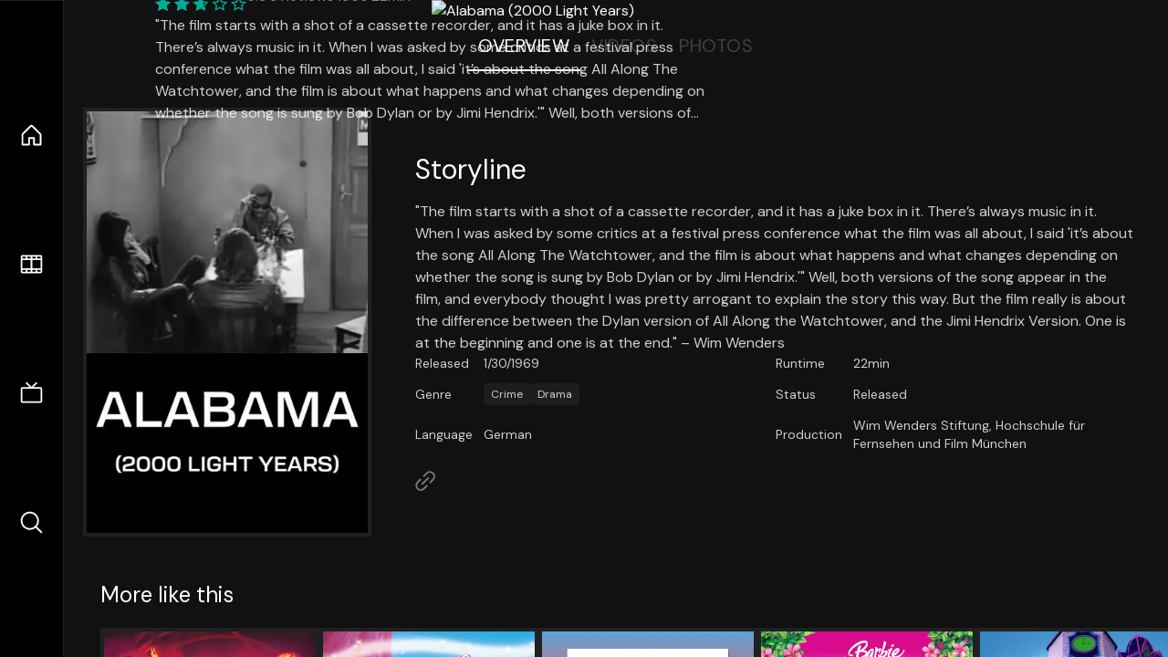

--- FILE ---
content_type: text/html;charset=utf-8
request_url: https://nuxt-movies.vercel.app/movie/161763
body_size: 17705
content:
<!DOCTYPE html><html  lang="en" data-capo=""><head><meta charset="utf-8">
<meta name="viewport" content="width=device-width, initial-scale=1">
<title>Alabama (2000 Light Years) · Nuxt Movies</title>
<link rel="stylesheet" href="/_nuxt/entry.DDYGQnBS.css" crossorigin>
<link rel="stylesheet" href="/_nuxt/Base.DDl6vxtR.css" crossorigin>
<link rel="stylesheet" href="/_nuxt/TheFooter.DSjxkPen.css" crossorigin>
<link rel="modulepreload" as="script" crossorigin href="/_nuxt/DFfBDzz8.js">
<link rel="modulepreload" as="script" crossorigin href="/_nuxt/wHmGi5hF.js">
<link rel="modulepreload" as="script" crossorigin href="/_nuxt/uLHvflS5.js">
<link rel="modulepreload" as="script" crossorigin href="/_nuxt/ClyUp67_.js">
<link rel="modulepreload" as="script" crossorigin href="/_nuxt/CYviWHQ5.js">
<link rel="modulepreload" as="script" crossorigin href="/_nuxt/BVNlbdLW.js">
<link rel="prefetch" as="script" crossorigin href="/_nuxt/C17z7VQ0.js">
<meta name="twitter:card" content="summary_large_image">
<meta name="twitter:site" content="@nuxt_js">
<meta name="twitter:creator" content="@nuxt_js">
<link rel="icon" type="image/webp" href="/movies.webp">
<meta name="description" content="&quot;The film starts with a shot of a cassette recorder, and it has a juke box in it. There’s always music in it. When I was asked by some critics at a festival press conference what the film was all about, I said 'it’s about the song All Along The Watchtower, and the film is about what happens and what changes depending on whether the song is sung by Bob Dylan or by Jimi Hendrix.'&quot; Well, both versions of the song appear in the film, and everybody thought I was pretty arrogant to explain the story this way. But the film really is about the difference between the Dylan version of All Along the Watchtower, and the Jimi Hendrix Version. One is at the beginning and one is at the end.&quot; – Wim Wenders">
<meta property="og:image" content="https://movies-proxy.vercel.app/ipx/s_1200x630/tmdb/rg0QoMOfhibJ5paX51CGExyRztu.jpg">
<script type="module" src="/_nuxt/DFfBDzz8.js" crossorigin></script></head><body><div id="__nuxt"><!--[--><div class="nuxt-loading-indicator" style="position:fixed;top:0;right:0;left:0;pointer-events:none;width:auto;height:3px;opacity:0;background:repeating-linear-gradient(to right,#00dc82 0%,#34cdfe 50%,#0047e1 100%);background-size:Infinity% auto;transform:scaleX(0%);transform-origin:left;transition:transform 0.1s, height 0.4s, opacity 0.4s;z-index:999999;"></div><div h-full w-full font-sans grid="~ lt-lg:rows-[1fr_max-content] lg:cols-[max-content_1fr]" of-hidden view-transition-app transition duration-0><div id="app-scroller" of-x-hidden of-y-auto relative><div><div relative class="aspect-ratio-3/2 lg:aspect-ratio-25/9" bg-black><div absolute top-0 right-0 lt-lg="left-0" lg="bottom-0 left-1/3"><img onerror="this.setAttribute(&#39;data-error&#39;, 1)" width="1220" height="659" alt="Alabama (2000 Light Years)" data-nuxt-img srcset="https://movies-proxy.vercel.app/ipx/f_webp&amp;s_1220x659/tmdbnull 1x, https://movies-proxy.vercel.app/ipx/f_webp&amp;s_2440x1318/tmdbnull 2x" h-full w-full object-cover src="https://movies-proxy.vercel.app/ipx/f_webp&amp;s_1220x659/tmdbnull"></div><div absolute bottom-0 left-0 top-0 px-10 flex="~ col" justify-center lt-lg="bg-gradient-to-t right-0 p10" lg="px25 w-2/3 bg-gradient-to-r" from-black via-black to-transparent><template><div style="display:none;"><h1 mt-2 text-4xl lg:text-5xl line-clamp-2>Alabama (2000 Light Years)</h1><div flex="~ row wrap" gap2 items-center mt4><div relative aspect="11/2" filter-hue-rotate-320deg w-25><img src="/stars.webp" absolute inset-0 aria-hidden="true"><img src="/stars-filled.webp" absolute inset-0 aria-hidden="true" style="clip-path:inset(0 47% 0 0);"></div><div class="op50 hidden md:block">5.3</div><span class="op50 hidden md:block">·</span><div class="op50 hidden md:block">3 Reviews</div><span op50>·</span><div op50>1969</div><span op50>·</span><div op50>22min</div></div><p class="mt-2 op80 leading-relaxed of-hidden line-clamp-3 md:line-clamp-5 text-xs md:text-base">&quot;The film starts with a shot of a cassette recorder, and it has a juke box in it. There’s always music in it. When I was asked by some critics at a festival press conference what the film was all about, I said &#39;it’s about the song All Along The Watchtower, and the film is about what happens and what changes depending on whether the song is sung by Bob Dylan or by Jimi Hendrix.&#39;&quot; Well, both versions of the song appear in the film, and everybody thought I was pretty arrogant to explain the story this way. But the film really is about the difference between the Dylan version of All Along the Watchtower, and the Jimi Hendrix Version. One is at the beginning and one is at the end.&quot; – Wim Wenders</p><!----></div></template></div><!----></div><!--[--><div flex items-center justify-center gap8 py6><button n-tab class="n-tab-active">Overview</button><button n-tab class="">Videos</button><button n-tab class="">Photos</button></div><!--[--><div p4 grid="~ cols-[max-content_1fr]" gap-8 items-center ma max-w-300><img onerror="this.setAttribute(&#39;data-error&#39;, 1)" width="400" height="600" alt="Alabama (2000 Light Years)" data-nuxt-img srcset="https://movies-proxy.vercel.app/ipx/f_webp&amp;s_400x600/tmdb/rg0QoMOfhibJ5paX51CGExyRztu.jpg 1x, https://movies-proxy.vercel.app/ipx/f_webp&amp;s_800x1200/tmdb/rg0QoMOfhibJ5paX51CGExyRztu.jpg 2x" block border="4 gray4/10" w-79 lt-md:hidden transition duration-400 object-cover aspect="10/16" style="view-transition-name:item-161763;" src="https://movies-proxy.vercel.app/ipx/f_webp&amp;s_400x600/tmdb/rg0QoMOfhibJ5paX51CGExyRztu.jpg"><div lt-md:w="[calc(100vw-2rem)]" flex="~ col" md:p4 gap6><div><h2 text-3xl mb4>Storyline</h2><div op80>&quot;The film starts with a shot of a cassette recorder, and it has a juke box in it. There’s always music in it. When I was asked by some critics at a festival press conference what the film was all about, I said &#39;it’s about the song All Along The Watchtower, and the film is about what happens and what changes depending on whether the song is sung by Bob Dylan or by Jimi Hendrix.&#39;&quot; Well, both versions of the song appear in the film, and everybody thought I was pretty arrogant to explain the story this way. But the film really is about the difference between the Dylan version of All Along the Watchtower, and the Jimi Hendrix Version. One is at the beginning and one is at the end.&quot; – Wim Wenders</div></div><div text-sm op80><ul grid="~ cols-[max-content_1fr] lg:cols-[max-content_1fr_max-content_1fr] gap3" items-center><!--[--><div>Released</div><div>1/30/1969</div><!--]--><!--[--><div>Runtime</div><div>22min</div><!--]--><!----><!----><!----><!--[--><div>Genre</div><div flex="~ row wrap gap1"><!--[--><a href="/genre/80/movie" class="" bg="gray/10 hover:gray/20" p="x2 y1" rounded text-xs>Crime</a><a href="/genre/18/movie" class="" bg="gray/10 hover:gray/20" p="x2 y1" rounded text-xs>Drama</a><!--]--></div><!--]--><!--[--><div>Status</div><div>Released</div><!--]--><!--[--><div>Language</div><div>German</div><!--]--><!--[--><div>Production</div><div>Wim Wenders Stiftung, Hochschule für Fernsehen und Film München</div><!--]--></ul></div><div><div flex="~ row gap5" items-center text-lg mt-5><!----><!----><!----><!----><!----><!----><!----><a href="https://wimwendersstiftung.de/en/film/alabama-2000-light-years-from-home-2/" aria-label="Link to Homepage" rel="noopener" scale-120 n-link><div i-ph-link-simple></div></a><!--[--><!--]--></div></div></div></div><!----><!--]--><!----><!----><!--]--><!--[--><div flex py3 px10 items-center mt5><div text-2xl><!--[-->More like this<!--]--></div><div flex-auto></div><!--[--><!--]--></div><div relative><div overflow-y-auto><div flex gap-2 w-max p-2 px-10><!--[--><!--[--><a href="/movie/55928" class="" pb2 flex-1 w-40 md:w-60><div block bg-gray4:10 p1 class="aspect-10/16" transition duration-400 hover="scale-105 z10"><img onerror="this.setAttribute(&#39;data-error&#39;, 1)" width="400" height="600" alt="High School Musical: The Concert" data-nuxt-img srcset="https://movies-proxy.vercel.app/ipx/f_webp&amp;s_400x600/tmdb/76NXy9HqTr05lKZunr86jKm239f.jpg 1x, https://movies-proxy.vercel.app/ipx/f_webp&amp;s_800x1200/tmdb/76NXy9HqTr05lKZunr86jKm239f.jpg 2x" w-full h-full object-cover style="view-transition-name:item-55928;" src="https://movies-proxy.vercel.app/ipx/f_webp&amp;s_400x600/tmdb/76NXy9HqTr05lKZunr86jKm239f.jpg"></div><div mt-2>High School Musical: The Concert</div><div flex text-sm gap-2 items-center><div relative aspect="11/2" filter-hue-rotate-320deg w-20><img src="/stars.webp" absolute inset-0 aria-hidden="true"><img src="/stars-filled.webp" absolute inset-0 aria-hidden="true" style="clip-path:inset(0 37% 0 0);"></div><div op60>6.3</div></div></a><a href="/movie/13284" class="" pb2 flex-1 w-40 md:w-60><div block bg-gray4:10 p1 class="aspect-10/16" transition duration-400 hover="scale-105 z10"><img onerror="this.setAttribute(&#39;data-error&#39;, 1)" width="400" height="600" alt="Barbie: Fairytopia" data-nuxt-img srcset="https://movies-proxy.vercel.app/ipx/f_webp&amp;s_400x600/tmdb/a0VPQHpLNCWWmiXwjD7aJVRaH78.jpg 1x, https://movies-proxy.vercel.app/ipx/f_webp&amp;s_800x1200/tmdb/a0VPQHpLNCWWmiXwjD7aJVRaH78.jpg 2x" w-full h-full object-cover style="view-transition-name:item-13284;" src="https://movies-proxy.vercel.app/ipx/f_webp&amp;s_400x600/tmdb/a0VPQHpLNCWWmiXwjD7aJVRaH78.jpg"></div><div mt-2>Barbie: Fairytopia</div><div flex text-sm gap-2 items-center><div relative aspect="11/2" filter-hue-rotate-320deg w-20><img src="/stars.webp" absolute inset-0 aria-hidden="true"><img src="/stars-filled.webp" absolute inset-0 aria-hidden="true" style="clip-path:inset(0 32% 0 0);"></div><div op60>6.8</div></div></a><a href="/movie/56195" class="" pb2 flex-1 w-40 md:w-60><div block bg-gray4:10 p1 class="aspect-10/16" transition duration-400 hover="scale-105 z10"><img onerror="this.setAttribute(&#39;data-error&#39;, 1)" width="400" height="600" alt="Billboard Dad" data-nuxt-img srcset="https://movies-proxy.vercel.app/ipx/f_webp&amp;s_400x600/tmdb/d7q7FmI2LDSESQ71ORdKTwulauN.jpg 1x, https://movies-proxy.vercel.app/ipx/f_webp&amp;s_800x1200/tmdb/d7q7FmI2LDSESQ71ORdKTwulauN.jpg 2x" w-full h-full object-cover style="view-transition-name:item-56195;" src="https://movies-proxy.vercel.app/ipx/f_webp&amp;s_400x600/tmdb/d7q7FmI2LDSESQ71ORdKTwulauN.jpg"></div><div mt-2>Billboard Dad</div><div flex text-sm gap-2 items-center><div relative aspect="11/2" filter-hue-rotate-320deg w-20><img src="/stars.webp" absolute inset-0 aria-hidden="true"><img src="/stars-filled.webp" absolute inset-0 aria-hidden="true" style="clip-path:inset(0 39% 0 0);"></div><div op60>6.1</div></div></a><a href="/movie/13283" class="" pb2 flex-1 w-40 md:w-60><div block bg-gray4:10 p1 class="aspect-10/16" transition duration-400 hover="scale-105 z10"><img onerror="this.setAttribute(&#39;data-error&#39;, 1)" width="400" height="600" alt="Barbie as the Island Princess" data-nuxt-img srcset="https://movies-proxy.vercel.app/ipx/f_webp&amp;s_400x600/tmdb/oguRPUFeHt0H0wO0He4ewTseMXo.jpg 1x, https://movies-proxy.vercel.app/ipx/f_webp&amp;s_800x1200/tmdb/oguRPUFeHt0H0wO0He4ewTseMXo.jpg 2x" w-full h-full object-cover style="view-transition-name:item-13283;" src="https://movies-proxy.vercel.app/ipx/f_webp&amp;s_400x600/tmdb/oguRPUFeHt0H0wO0He4ewTseMXo.jpg"></div><div mt-2>Barbie as the Island Princess</div><div flex text-sm gap-2 items-center><div relative aspect="11/2" filter-hue-rotate-320deg w-20><img src="/stars.webp" absolute inset-0 aria-hidden="true"><img src="/stars-filled.webp" absolute inset-0 aria-hidden="true" style="clip-path:inset(0 27% 0 0);"></div><div op60>7.3</div></div></a><a href="/movie/413736" class="" pb2 flex-1 w-40 md:w-60><div block bg-gray4:10 p1 class="aspect-10/16" transition duration-400 hover="scale-105 z10"><img onerror="this.setAttribute(&#39;data-error&#39;, 1)" width="400" height="600" alt="Monster High: Welcome to Monster High" data-nuxt-img srcset="https://movies-proxy.vercel.app/ipx/f_webp&amp;s_400x600/tmdb/x9u5Qi5aFCmxS55GKawpINNDt2o.jpg 1x, https://movies-proxy.vercel.app/ipx/f_webp&amp;s_800x1200/tmdb/x9u5Qi5aFCmxS55GKawpINNDt2o.jpg 2x" w-full h-full object-cover style="view-transition-name:item-413736;" src="https://movies-proxy.vercel.app/ipx/f_webp&amp;s_400x600/tmdb/x9u5Qi5aFCmxS55GKawpINNDt2o.jpg"></div><div mt-2>Monster High: Welcome to Monster High</div><div flex text-sm gap-2 items-center><div relative aspect="11/2" filter-hue-rotate-320deg w-20><img src="/stars.webp" absolute inset-0 aria-hidden="true"><img src="/stars-filled.webp" absolute inset-0 aria-hidden="true" style="clip-path:inset(0 30.999999999999996% 0 0);"></div><div op60>6.9</div></div></a><a href="/movie/81440" class="" pb2 flex-1 w-40 md:w-60><div block bg-gray4:10 p1 class="aspect-10/16" transition duration-400 hover="scale-105 z10"><img onerror="this.setAttribute(&#39;data-error&#39;, 1)" width="400" height="600" alt="Good Luck Charlie, It&#39;s Christmas!" data-nuxt-img srcset="https://movies-proxy.vercel.app/ipx/f_webp&amp;s_400x600/tmdb/nKil8JAvL10H7OqDRMvtQGV0opc.jpg 1x, https://movies-proxy.vercel.app/ipx/f_webp&amp;s_800x1200/tmdb/nKil8JAvL10H7OqDRMvtQGV0opc.jpg 2x" w-full h-full object-cover style="view-transition-name:item-81440;" src="https://movies-proxy.vercel.app/ipx/f_webp&amp;s_400x600/tmdb/nKil8JAvL10H7OqDRMvtQGV0opc.jpg"></div><div mt-2>Good Luck Charlie, It&#39;s Christmas!</div><div flex text-sm gap-2 items-center><div relative aspect="11/2" filter-hue-rotate-320deg w-20><img src="/stars.webp" absolute inset-0 aria-hidden="true"><img src="/stars-filled.webp" absolute inset-0 aria-hidden="true" style="clip-path:inset(0 33% 0 0);"></div><div op60>6.7</div></div></a><a href="/movie/128542" class="" pb2 flex-1 w-40 md:w-60><div block bg-gray4:10 p1 class="aspect-10/16" transition duration-400 hover="scale-105 z10"><img onerror="this.setAttribute(&#39;data-error&#39;, 1)" width="400" height="600" alt="FRED 3: Camp Fred" data-nuxt-img srcset="https://movies-proxy.vercel.app/ipx/f_webp&amp;s_400x600/tmdb/wyVZtMe1phhwCmEGDTEVATv8X2g.jpg 1x, https://movies-proxy.vercel.app/ipx/f_webp&amp;s_800x1200/tmdb/wyVZtMe1phhwCmEGDTEVATv8X2g.jpg 2x" w-full h-full object-cover style="view-transition-name:item-128542;" src="https://movies-proxy.vercel.app/ipx/f_webp&amp;s_400x600/tmdb/wyVZtMe1phhwCmEGDTEVATv8X2g.jpg"></div><div mt-2>FRED 3: Camp Fred</div><div flex text-sm gap-2 items-center><div relative aspect="11/2" filter-hue-rotate-320deg w-20><img src="/stars.webp" absolute inset-0 aria-hidden="true"><img src="/stars-filled.webp" absolute inset-0 aria-hidden="true" style="clip-path:inset(0 50% 0 0);"></div><div op60>5</div></div></a><a href="/movie/410314" class="" pb2 flex-1 w-40 md:w-60><div block bg-gray4:10 p1 class="aspect-10/16" transition duration-400 hover="scale-105 z10"><img onerror="this.setAttribute(&#39;data-error&#39;, 1)" width="400" height="600" alt="A Wish for Christmas" data-nuxt-img srcset="https://movies-proxy.vercel.app/ipx/f_webp&amp;s_400x600/tmdb/9z81XnaxHJ7LYptef6augvgwake.jpg 1x, https://movies-proxy.vercel.app/ipx/f_webp&amp;s_800x1200/tmdb/9z81XnaxHJ7LYptef6augvgwake.jpg 2x" w-full h-full object-cover style="view-transition-name:item-410314;" src="https://movies-proxy.vercel.app/ipx/f_webp&amp;s_400x600/tmdb/9z81XnaxHJ7LYptef6augvgwake.jpg"></div><div mt-2>A Wish for Christmas</div><div flex text-sm gap-2 items-center><div relative aspect="11/2" filter-hue-rotate-320deg w-20><img src="/stars.webp" absolute inset-0 aria-hidden="true"><img src="/stars-filled.webp" absolute inset-0 aria-hidden="true" style="clip-path:inset(0 41% 0 0);"></div><div op60>5.9</div></div></a><a href="/movie/105965" class="" pb2 flex-1 w-40 md:w-60><div block bg-gray4:10 p1 class="aspect-10/16" transition duration-400 hover="scale-105 z10"><img onerror="this.setAttribute(&#39;data-error&#39;, 1)" width="400" height="600" alt="Beverly Hills Chihuahua 3: Viva la Fiesta!" data-nuxt-img srcset="https://movies-proxy.vercel.app/ipx/f_webp&amp;s_400x600/tmdb/fK3U8xulldz6lhMDuz3LFB7ngWH.jpg 1x, https://movies-proxy.vercel.app/ipx/f_webp&amp;s_800x1200/tmdb/fK3U8xulldz6lhMDuz3LFB7ngWH.jpg 2x" w-full h-full object-cover style="view-transition-name:item-105965;" src="https://movies-proxy.vercel.app/ipx/f_webp&amp;s_400x600/tmdb/fK3U8xulldz6lhMDuz3LFB7ngWH.jpg"></div><div mt-2>Beverly Hills Chihuahua 3: Viva la Fiesta!</div><div flex text-sm gap-2 items-center><div relative aspect="11/2" filter-hue-rotate-320deg w-20><img src="/stars.webp" absolute inset-0 aria-hidden="true"><img src="/stars-filled.webp" absolute inset-0 aria-hidden="true" style="clip-path:inset(0 37% 0 0);"></div><div op60>6.3</div></div></a><a href="/movie/116972" class="" pb2 flex-1 w-40 md:w-60><div block bg-gray4:10 p1 class="aspect-10/16" transition duration-400 hover="scale-105 z10"><img onerror="this.setAttribute(&#39;data-error&#39;, 1)" width="400" height="600" alt="Discovering the Real World of Harry Potter" data-nuxt-img srcset="https://movies-proxy.vercel.app/ipx/f_webp&amp;s_400x600/tmdb/yLpnOqKw3ZycFu8t5Gil1BqTbnB.jpg 1x, https://movies-proxy.vercel.app/ipx/f_webp&amp;s_800x1200/tmdb/yLpnOqKw3ZycFu8t5Gil1BqTbnB.jpg 2x" w-full h-full object-cover style="view-transition-name:item-116972;" src="https://movies-proxy.vercel.app/ipx/f_webp&amp;s_400x600/tmdb/yLpnOqKw3ZycFu8t5Gil1BqTbnB.jpg"></div><div mt-2>Discovering the Real World of Harry Potter</div><div flex text-sm gap-2 items-center><div relative aspect="11/2" filter-hue-rotate-320deg w-20><img src="/stars.webp" absolute inset-0 aria-hidden="true"><img src="/stars-filled.webp" absolute inset-0 aria-hidden="true" style="clip-path:inset(0 30.999999999999996% 0 0);"></div><div op60>6.9</div></div></a><a href="/movie/46169" class="" pb2 flex-1 w-40 md:w-60><div block bg-gray4:10 p1 class="aspect-10/16" transition duration-400 hover="scale-105 z10"><img onerror="this.setAttribute(&#39;data-error&#39;, 1)" width="400" height="600" alt="Twitches Too" data-nuxt-img srcset="https://movies-proxy.vercel.app/ipx/f_webp&amp;s_400x600/tmdb/70aurzbqFMuJnwhIVW2aXeyzBAp.jpg 1x, https://movies-proxy.vercel.app/ipx/f_webp&amp;s_800x1200/tmdb/70aurzbqFMuJnwhIVW2aXeyzBAp.jpg 2x" w-full h-full object-cover style="view-transition-name:item-46169;" src="https://movies-proxy.vercel.app/ipx/f_webp&amp;s_400x600/tmdb/70aurzbqFMuJnwhIVW2aXeyzBAp.jpg"></div><div mt-2>Twitches Too</div><div flex text-sm gap-2 items-center><div relative aspect="11/2" filter-hue-rotate-320deg w-20><img src="/stars.webp" absolute inset-0 aria-hidden="true"><img src="/stars-filled.webp" absolute inset-0 aria-hidden="true" style="clip-path:inset(0 33% 0 0);"></div><div op60>6.7</div></div></a><a href="/movie/738215" class="" pb2 flex-1 w-40 md:w-60><div block bg-gray4:10 p1 class="aspect-10/16" transition duration-400 hover="scale-105 z10"><img onerror="this.setAttribute(&#39;data-error&#39;, 1)" width="400" height="600" alt="Barbie: Princess Adventure" data-nuxt-img srcset="https://movies-proxy.vercel.app/ipx/f_webp&amp;s_400x600/tmdb/AwkmMTKJBAatbeAVhTwhcU3Pyp4.jpg 1x, https://movies-proxy.vercel.app/ipx/f_webp&amp;s_800x1200/tmdb/AwkmMTKJBAatbeAVhTwhcU3Pyp4.jpg 2x" w-full h-full object-cover style="view-transition-name:item-738215;" src="https://movies-proxy.vercel.app/ipx/f_webp&amp;s_400x600/tmdb/AwkmMTKJBAatbeAVhTwhcU3Pyp4.jpg"></div><div mt-2>Barbie: Princess Adventure</div><div flex text-sm gap-2 items-center><div relative aspect="11/2" filter-hue-rotate-320deg w-20><img src="/stars.webp" absolute inset-0 aria-hidden="true"><img src="/stars-filled.webp" absolute inset-0 aria-hidden="true" style="clip-path:inset(0 30% 0 0);"></div><div op60>7</div></div></a><a href="/movie/167666" class="" pb2 flex-1 w-40 md:w-60><div block bg-gray4:10 p1 class="aspect-10/16" transition duration-400 hover="scale-105 z10"><img onerror="this.setAttribute(&#39;data-error&#39;, 1)" width="400" height="600" alt="Monster High: Escape from Skull Shores" data-nuxt-img srcset="https://movies-proxy.vercel.app/ipx/f_webp&amp;s_400x600/tmdb/ddyQjIlKdBtw7kWQ6lZofxOCIJU.jpg 1x, https://movies-proxy.vercel.app/ipx/f_webp&amp;s_800x1200/tmdb/ddyQjIlKdBtw7kWQ6lZofxOCIJU.jpg 2x" w-full h-full object-cover style="view-transition-name:item-167666;" src="https://movies-proxy.vercel.app/ipx/f_webp&amp;s_400x600/tmdb/ddyQjIlKdBtw7kWQ6lZofxOCIJU.jpg"></div><div mt-2>Monster High: Escape from Skull Shores</div><div flex text-sm gap-2 items-center><div relative aspect="11/2" filter-hue-rotate-320deg w-20><img src="/stars.webp" absolute inset-0 aria-hidden="true"><img src="/stars-filled.webp" absolute inset-0 aria-hidden="true" style="clip-path:inset(0 23% 0 0);"></div><div op60>7.7</div></div></a><a href="/movie/663414" class="" pb2 flex-1 w-40 md:w-60><div block bg-gray4:10 p1 class="aspect-10/16" transition duration-400 hover="scale-105 z10"><img onerror="this.setAttribute(&#39;data-error&#39;, 1)" width="400" height="600" alt="Android Re-Enactment" data-nuxt-img srcset="https://movies-proxy.vercel.app/ipx/f_webp&amp;s_400x600/tmdb/8nIjfoaIeWGICbKiNk67Eq7oSxZ.jpg 1x, https://movies-proxy.vercel.app/ipx/f_webp&amp;s_800x1200/tmdb/8nIjfoaIeWGICbKiNk67Eq7oSxZ.jpg 2x" w-full h-full object-cover style="view-transition-name:item-663414;" src="https://movies-proxy.vercel.app/ipx/f_webp&amp;s_400x600/tmdb/8nIjfoaIeWGICbKiNk67Eq7oSxZ.jpg"></div><div mt-2>Android Re-Enactment</div><div flex text-sm gap-2 items-center><div relative aspect="11/2" filter-hue-rotate-320deg w-20><img src="/stars.webp" absolute inset-0 aria-hidden="true"><img src="/stars-filled.webp" absolute inset-0 aria-hidden="true" style="clip-path:inset(0 29.000000000000004% 0 0);"></div><div op60>7.1</div></div></a><a href="/movie/10010" class="" pb2 flex-1 w-40 md:w-60><div block bg-gray4:10 p1 class="aspect-10/16" transition duration-400 hover="scale-105 z10"><img onerror="this.setAttribute(&#39;data-error&#39;, 1)" width="400" height="600" alt="Brother Bear 2" data-nuxt-img srcset="https://movies-proxy.vercel.app/ipx/f_webp&amp;s_400x600/tmdb/yaA8q2zHHUgFWdJNxXyAdU71SzM.jpg 1x, https://movies-proxy.vercel.app/ipx/f_webp&amp;s_800x1200/tmdb/yaA8q2zHHUgFWdJNxXyAdU71SzM.jpg 2x" w-full h-full object-cover style="view-transition-name:item-10010;" src="https://movies-proxy.vercel.app/ipx/f_webp&amp;s_400x600/tmdb/yaA8q2zHHUgFWdJNxXyAdU71SzM.jpg"></div><div mt-2>Brother Bear 2</div><div flex text-sm gap-2 items-center><div relative aspect="11/2" filter-hue-rotate-320deg w-20><img src="/stars.webp" absolute inset-0 aria-hidden="true"><img src="/stars-filled.webp" absolute inset-0 aria-hidden="true" style="clip-path:inset(0 33.53% 0 0);"></div><div op60>6.6</div></div></a><a href="/movie/196254" class="" pb2 flex-1 w-40 md:w-60><div block bg-gray4:10 p1 class="aspect-10/16" transition duration-400 hover="scale-105 z10"><img onerror="this.setAttribute(&#39;data-error&#39;, 1)" width="400" height="600" alt="Barbie Mariposa &amp; the Fairy Princess" data-nuxt-img srcset="https://movies-proxy.vercel.app/ipx/f_webp&amp;s_400x600/tmdb/aUVd4itaF4mDFgld99wMIihjUK7.jpg 1x, https://movies-proxy.vercel.app/ipx/f_webp&amp;s_800x1200/tmdb/aUVd4itaF4mDFgld99wMIihjUK7.jpg 2x" w-full h-full object-cover style="view-transition-name:item-196254;" src="https://movies-proxy.vercel.app/ipx/f_webp&amp;s_400x600/tmdb/aUVd4itaF4mDFgld99wMIihjUK7.jpg"></div><div mt-2>Barbie Mariposa &amp; the Fairy Princess</div><div flex text-sm gap-2 items-center><div relative aspect="11/2" filter-hue-rotate-320deg w-20><img src="/stars.webp" absolute inset-0 aria-hidden="true"><img src="/stars-filled.webp" absolute inset-0 aria-hidden="true" style="clip-path:inset(0 30.560000000000002% 0 0);"></div><div op60>6.9</div></div></a><a href="/movie/13676" class="" pb2 flex-1 w-40 md:w-60><div block bg-gray4:10 p1 class="aspect-10/16" transition duration-400 hover="scale-105 z10"><img onerror="this.setAttribute(&#39;data-error&#39;, 1)" width="400" height="600" alt="The Little Mermaid: Ariel&#39;s Beginning" data-nuxt-img srcset="https://movies-proxy.vercel.app/ipx/f_webp&amp;s_400x600/tmdb/6EwcdQH134T4HGr0W3m2FnLjTnc.jpg 1x, https://movies-proxy.vercel.app/ipx/f_webp&amp;s_800x1200/tmdb/6EwcdQH134T4HGr0W3m2FnLjTnc.jpg 2x" w-full h-full object-cover style="view-transition-name:item-13676;" src="https://movies-proxy.vercel.app/ipx/f_webp&amp;s_400x600/tmdb/6EwcdQH134T4HGr0W3m2FnLjTnc.jpg"></div><div mt-2>The Little Mermaid: Ariel&#39;s Beginning</div><div flex text-sm gap-2 items-center><div relative aspect="11/2" filter-hue-rotate-320deg w-20><img src="/stars.webp" absolute inset-0 aria-hidden="true"><img src="/stars-filled.webp" absolute inset-0 aria-hidden="true" style="clip-path:inset(0 33% 0 0);"></div><div op60>6.7</div></div></a><a href="/movie/488113" class="" pb2 flex-1 w-40 md:w-60><div block bg-gray4:10 p1 class="aspect-10/16" transition duration-400 hover="scale-105 z10"><img onerror="this.setAttribute(&#39;data-error&#39;, 1)" width="400" height="600" alt="Christmas Wedding Planner" data-nuxt-img srcset="https://movies-proxy.vercel.app/ipx/f_webp&amp;s_400x600/tmdb/6AvDenAws6MmF4Y6ZahRINYLbud.jpg 1x, https://movies-proxy.vercel.app/ipx/f_webp&amp;s_800x1200/tmdb/6AvDenAws6MmF4Y6ZahRINYLbud.jpg 2x" w-full h-full object-cover style="view-transition-name:item-488113;" src="https://movies-proxy.vercel.app/ipx/f_webp&amp;s_400x600/tmdb/6AvDenAws6MmF4Y6ZahRINYLbud.jpg"></div><div mt-2>Christmas Wedding Planner</div><div flex text-sm gap-2 items-center><div relative aspect="11/2" filter-hue-rotate-320deg w-20><img src="/stars.webp" absolute inset-0 aria-hidden="true"><img src="/stars-filled.webp" absolute inset-0 aria-hidden="true" style="clip-path:inset(0 45% 0 0);"></div><div op60>5.5</div></div></a><a href="/movie/260234" class="" pb2 flex-1 w-40 md:w-60><div block bg-gray4:10 p1 class="aspect-10/16" transition duration-400 hover="scale-105 z10"><img onerror="this.setAttribute(&#39;data-error&#39;, 1)" width="400" height="600" alt="Monster High: Frights, Camera, Action!" data-nuxt-img srcset="https://movies-proxy.vercel.app/ipx/f_webp&amp;s_400x600/tmdb/5gTNnqidaAfTHlOIB7tiMkGh3hK.jpg 1x, https://movies-proxy.vercel.app/ipx/f_webp&amp;s_800x1200/tmdb/5gTNnqidaAfTHlOIB7tiMkGh3hK.jpg 2x" w-full h-full object-cover style="view-transition-name:item-260234;" src="https://movies-proxy.vercel.app/ipx/f_webp&amp;s_400x600/tmdb/5gTNnqidaAfTHlOIB7tiMkGh3hK.jpg"></div><div mt-2>Monster High: Frights, Camera, Action!</div><div flex text-sm gap-2 items-center><div relative aspect="11/2" filter-hue-rotate-320deg w-20><img src="/stars.webp" absolute inset-0 aria-hidden="true"><img src="/stars-filled.webp" absolute inset-0 aria-hidden="true" style="clip-path:inset(0 25% 0 0);"></div><div op60>7.5</div></div></a><a href="/movie/227257" class="" pb2 flex-1 w-40 md:w-60><div block bg-gray4:10 p1 class="aspect-10/16" transition duration-400 hover="scale-105 z10"><img onerror="this.setAttribute(&#39;data-error&#39;, 1)" width="400" height="600" alt="Monster High: Fright On!" data-nuxt-img srcset="https://movies-proxy.vercel.app/ipx/f_webp&amp;s_400x600/tmdb/69AyLiBvC65GoEDCLFGWDxtnLQu.jpg 1x, https://movies-proxy.vercel.app/ipx/f_webp&amp;s_800x1200/tmdb/69AyLiBvC65GoEDCLFGWDxtnLQu.jpg 2x" w-full h-full object-cover style="view-transition-name:item-227257;" src="https://movies-proxy.vercel.app/ipx/f_webp&amp;s_400x600/tmdb/69AyLiBvC65GoEDCLFGWDxtnLQu.jpg"></div><div mt-2>Monster High: Fright On!</div><div flex text-sm gap-2 items-center><div relative aspect="11/2" filter-hue-rotate-320deg w-20><img src="/stars.webp" absolute inset-0 aria-hidden="true"><img src="/stars-filled.webp" absolute inset-0 aria-hidden="true" style="clip-path:inset(0 33% 0 0);"></div><div op60>6.7</div></div></a><!--]--><!--]--></div></div><button type="button" flex="~ col" absolute top-0 left-0 bottom-0 bg-black:50 p3 items-center justify-center op0 hover:op100 transition title="Scroll left"><div i-ph-caret-left-light text-3xl text-white></div></button><button type="button" flex="~ col" absolute top-0 right-0 bottom-0 bg-black:50 p3 items-center justify-center op0 hover:op100 transition title="Scroll right"><div i-ph-caret-right-light text-3xl text-white></div></button></div><!--]--><footer p="y15 x15" flex="~ col gap4"><div flex="~ row gap2" items-center my2><img src="/movies-sm.webp" width="25" height="25" alt="Logo"><div text-xl> Nuxt Movies </div></div><div flex="~ row gap2" items-center><div op50 text-sm> Made with </div><a href="https://nuxt.com/" target="_blank" title="Nuxt 3"><svg viewbox="0 0 128 32" fill="none" xmlns="http://www.w3.org/2000/svg" h5><path d="M60.32 32C60.6656 32 60.96 31.7135 60.96 31.36V16.48C60.96 16.48 61.76 17.92 63.2 20.32L69.44 31.04C69.7255 31.6384 70.359 32 70.88 32H75.2V8H70.88C70.5923 8 70.24 8.23906 70.24 8.64V23.68L67.36 18.56L61.6 8.8C61.3197 8.3026 60.7166 8 60.16 8H56V32H60.32Z" fill="currentColor"></path><path d="M116.16 14.72H118.24C118.77 14.72 119.2 14.2902 119.2 13.76V9.6H123.68V14.72H128V18.56H123.68V25.44C123.68 27.12 124.489 27.84 125.92 27.84H128V32H125.28C121.592 32 119.2 29.6114 119.2 25.6V18.56H116.16V14.72Z" fill="currentColor"></path><path d="M94.56 14.72V24.64C94.56 26.8806 93.7188 28.7695 92.48 30.08C91.2412 31.3905 89.5306 32 87.2 32C84.8694 32 82.9988 31.3905 81.76 30.08C80.5422 28.7695 79.68 26.8806 79.68 24.64V14.72H82.24C82.7859 14.72 83.3231 14.8195 83.68 15.2C84.0369 15.5593 84.16 15.7704 84.16 16.32V24.64C84.16 25.9294 84.2331 26.7259 84.8 27.36C85.3669 27.973 86.0662 28.16 87.2 28.16C88.3548 28.16 88.8731 27.973 89.44 27.36C90.0069 26.7259 90.08 25.9294 90.08 24.64V16.32C90.08 15.7704 90.2031 15.4205 90.56 15.04C90.8736 14.7057 91.2045 14.7136 91.68 14.72C91.7457 14.7209 91.9337 14.72 92 14.72H94.56Z" fill="currentColor"></path><path d="M108.16 23.04L113.6 14.72H109.44C108.916 14.72 108.45 14.9081 108.16 15.36L105.6 19.2L103.2 15.52C102.91 15.0681 102.284 14.72 101.76 14.72H97.76L103.2 22.88L97.28 32H101.44C101.96 32 102.429 31.486 102.72 31.04L105.6 26.72L108.64 31.2C108.931 31.646 109.4 32 109.92 32H114.08L108.16 23.04Z" fill="currentColor"></path><path d="M26.88 32H44.64C45.2068 32.0001 45.7492 31.8009 46.24 31.52C46.7308 31.2391 47.2367 30.8865 47.52 30.4C47.8033 29.9135 48.0002 29.3615 48 28.7998C47.9998 28.2381 47.8037 27.6864 47.52 27.2001L35.52 6.56C35.2368 6.0736 34.8907 5.72084 34.4 5.44C33.9093 5.15916 33.2066 4.96 32.64 4.96C32.0734 4.96 31.5307 5.15916 31.04 5.44C30.5493 5.72084 30.2032 6.0736 29.92 6.56L26.88 11.84L20.8 1.59962C20.5165 1.11326 20.1708 0.600786 19.68 0.32C19.1892 0.0392139 18.6467 0 18.08 0C17.5133 0 16.9708 0.0392139 16.48 0.32C15.9892 0.600786 15.4835 1.11326 15.2 1.59962L0.32 27.2001C0.0363166 27.6864 0.000246899 28.2381 3.05588e-07 28.7998C-0.000246288 29.3615 0.0367437 29.9134 0.32 30.3999C0.603256 30.8864 1.10919 31.2391 1.6 31.52C2.09081 31.8009 2.63324 32.0001 3.2 32H14.4C18.8379 32 22.068 30.0092 24.32 26.24L29.76 16.8L32.64 11.84L41.44 26.88H29.76L26.88 32ZM14.24 26.88H6.4L18.08 6.72L24 16.8L20.0786 23.636C18.5831 26.0816 16.878 26.88 14.24 26.88Z" fill="#00DC82"></path></svg></a></div><div flex="~ row gap2" items-center><p text-true-gray:90 text-sm> Data provided by  <a op100 target="_blank" href="https://www.themoviedb.org/" title="The Movie Database" rel="noopener" n-link-text><svg xmlns="http://www.w3.org/2000/svg" xmlns:xlink="http://www.w3.org/1999/xlink" viewbox="0 0 273.42 35.52" inline h4 data-v-2d74ee30><defs data-v-2d74ee30><linearGradient id="linear-gradient" y1="17.76" x2="273.42" y2="17.76" gradientUnits="userSpaceOnUse" data-v-2d74ee30><stop offset="0" stop-color="#90cea1" data-v-2d74ee30></stop><stop offset="0.56" stop-color="#3cbec9" data-v-2d74ee30></stop><stop offset="1" stop-color="#00b3e5" data-v-2d74ee30></stop></linearGradient></defs><g id="Layer_2" data-name="Layer 2" data-v-2d74ee30><g id="Layer_1-2" data-name="Layer 1" data-v-2d74ee30><path class="cls-1" d="M191.85,35.37h63.9A17.67,17.67,0,0,0,273.42,17.7h0A17.67,17.67,0,0,0,255.75,0h-63.9A17.67,17.67,0,0,0,174.18,17.7h0A17.67,17.67,0,0,0,191.85,35.37ZM10.1,35.42h7.8V6.92H28V0H0v6.9H10.1Zm28.1,0H46V8.25h.1L55.05,35.4h6L70.3,8.25h.1V35.4h7.8V0H66.45l-8.2,23.1h-.1L50,0H38.2ZM89.14.12h11.7a33.56,33.56,0,0,1,8.08,1,18.52,18.52,0,0,1,6.67,3.08,15.09,15.09,0,0,1,4.53,5.52,18.5,18.5,0,0,1,1.67,8.25,16.91,16.91,0,0,1-1.62,7.58,16.3,16.3,0,0,1-4.38,5.5,19.24,19.24,0,0,1-6.35,3.37,24.53,24.53,0,0,1-7.55,1.15H89.14Zm7.8,28.2h4a21.66,21.66,0,0,0,5-.55A10.58,10.58,0,0,0,110,26a8.73,8.73,0,0,0,2.68-3.35,11.9,11.9,0,0,0,1-5.08,9.87,9.87,0,0,0-1-4.52,9.17,9.17,0,0,0-2.63-3.18A11.61,11.61,0,0,0,106.22,8a17.06,17.06,0,0,0-4.68-.63h-4.6ZM133.09.12h13.2a32.87,32.87,0,0,1,4.63.33,12.66,12.66,0,0,1,4.17,1.3,7.94,7.94,0,0,1,3,2.72,8.34,8.34,0,0,1,1.15,4.65,7.48,7.48,0,0,1-1.67,5,9.13,9.13,0,0,1-4.43,2.82V17a10.28,10.28,0,0,1,3.18,1,8.51,8.51,0,0,1,2.45,1.85,7.79,7.79,0,0,1,1.57,2.62,9.16,9.16,0,0,1,.55,3.2,8.52,8.52,0,0,1-1.2,4.68,9.32,9.32,0,0,1-3.1,3A13.38,13.38,0,0,1,152.32,35a22.5,22.5,0,0,1-4.73.5h-14.5Zm7.8,14.15h5.65a7.65,7.65,0,0,0,1.78-.2,4.78,4.78,0,0,0,1.57-.65,3.43,3.43,0,0,0,1.13-1.2,3.63,3.63,0,0,0,.42-1.8A3.3,3.3,0,0,0,151,8.6a3.42,3.42,0,0,0-1.23-1.13A6.07,6.07,0,0,0,148,6.9a9.9,9.9,0,0,0-1.85-.18h-5.3Zm0,14.65h7a8.27,8.27,0,0,0,1.83-.2,4.67,4.67,0,0,0,1.67-.7,3.93,3.93,0,0,0,1.23-1.3,3.8,3.8,0,0,0,.47-1.95,3.16,3.16,0,0,0-.62-2,4,4,0,0,0-1.58-1.18,8.23,8.23,0,0,0-2-.55,15.12,15.12,0,0,0-2.05-.15h-5.9Z" data-v-2d74ee30></path></g></g></svg></a></p></div><div flex="~ row gap2" items-center><p text-true-gray:90 text-sm> This project uses the TMDB API but is not endorsed or certified by TMDB. </p></div><div flex gap4 items-center><div flex="~ row gap5" items-center text-lg mt-5><a href="https://twitter.com/nuxt_js" target="_blank" aria-label="Link to Twitter account" rel="noopener" n-link><div i-simple-icons:twitter></div></a><!----><!----><!----><a href="https://github.com/nuxt/movies" target="_blank" aria-label="Link to GitHub account" rel="noopener" n-link><div i-simple-icons:github></div></a><!----><!----><!----><!--[--><a href="https://vercel.com" rel="noopener" target="_blank" aria-label="go to vercel"><svg class="h-8" viewbox="0 0 212 44" fill="none" xmlns="http://www.w3.org/2000/svg" alt="Vercel"><rect width="212" height="44" rx="8" fill="black"></rect><path d="M60.4375 15.2266V26.5H61.8438V22.4766H64.6797C66.7969 22.4766 68.3047 20.9844 68.3047 18.875C68.3047 16.7266 66.8281 15.2266 64.6953 15.2266H60.4375ZM61.8438 16.4766H64.3281C65.9609 16.4766 66.8594 17.3281 66.8594 18.875C66.8594 20.3672 65.9297 21.2266 64.3281 21.2266H61.8438V16.4766ZM73.3441 26.6484C75.7425 26.6484 77.2269 24.9922 77.2269 22.2891C77.2269 19.5781 75.7425 17.9297 73.3441 17.9297C70.9456 17.9297 69.4613 19.5781 69.4613 22.2891C69.4613 24.9922 70.9456 26.6484 73.3441 26.6484ZM73.3441 25.4375C71.7503 25.4375 70.8519 24.2812 70.8519 22.2891C70.8519 20.2891 71.7503 19.1406 73.3441 19.1406C74.9378 19.1406 75.8363 20.2891 75.8363 22.2891C75.8363 24.2812 74.9378 25.4375 73.3441 25.4375ZM89.2975 18.0781H87.9459L86.2897 24.8125H86.1647L84.2819 18.0781H82.9928L81.11 24.8125H80.985L79.3288 18.0781H77.9694L80.3288 26.5H81.6881L83.5631 19.9844H83.6881L85.5709 26.5H86.9381L89.2975 18.0781ZM93.8213 19.1172C95.1572 19.1172 96.0478 20.1016 96.0791 21.5938H91.4384C91.54 20.1016 92.4775 19.1172 93.8213 19.1172ZM96.04 24.3203C95.6884 25.0625 94.9541 25.4609 93.8681 25.4609C92.4384 25.4609 91.5088 24.4062 91.4384 22.7422V22.6797H97.4931V22.1641C97.4931 19.5469 96.1103 17.9297 93.8369 17.9297C91.5244 17.9297 90.04 19.6484 90.04 22.2969C90.04 24.9609 91.5009 26.6484 93.8369 26.6484C95.6806 26.6484 96.9931 25.7578 97.3838 24.3203H96.04ZM99.2825 26.5H100.626V21.2812C100.626 20.0938 101.556 19.2344 102.837 19.2344C103.103 19.2344 103.587 19.2812 103.697 19.3125V17.9688C103.525 17.9453 103.243 17.9297 103.025 17.9297C101.908 17.9297 100.939 18.5078 100.689 19.3281H100.564V18.0781H99.2825V26.5ZM108.181 19.1172C109.517 19.1172 110.408 20.1016 110.439 21.5938H105.798C105.9 20.1016 106.838 19.1172 108.181 19.1172ZM110.4 24.3203C110.048 25.0625 109.314 25.4609 108.228 25.4609C106.798 25.4609 105.869 24.4062 105.798 22.7422V22.6797H111.853V22.1641C111.853 19.5469 110.47 17.9297 108.197 17.9297C105.884 17.9297 104.4 19.6484 104.4 22.2969C104.4 24.9609 105.861 26.6484 108.197 26.6484C110.041 26.6484 111.353 25.7578 111.744 24.3203H110.4ZM116.76 26.6484C117.924 26.6484 118.924 26.0938 119.455 25.1562H119.58V26.5H120.861V14.7344H119.518V19.4062H119.4C118.924 18.4844 117.932 17.9297 116.76 17.9297C114.619 17.9297 113.221 19.6484 113.221 22.2891C113.221 24.9375 114.603 26.6484 116.76 26.6484ZM117.072 19.1406C118.596 19.1406 119.549 20.3594 119.549 22.2891C119.549 24.2344 118.603 25.4375 117.072 25.4375C115.533 25.4375 114.611 24.2578 114.611 22.2891C114.611 20.3281 115.541 19.1406 117.072 19.1406ZM131.534 26.6484C133.667 26.6484 135.065 24.9219 135.065 22.2891C135.065 19.6406 133.674 17.9297 131.534 17.9297C130.378 17.9297 129.354 18.5 128.893 19.4062H128.768V14.7344H127.424V26.5H128.706V25.1562H128.831C129.362 26.0938 130.362 26.6484 131.534 26.6484ZM131.221 19.1406C132.76 19.1406 133.674 20.3203 133.674 22.2891C133.674 24.2578 132.76 25.4375 131.221 25.4375C129.69 25.4375 128.737 24.2344 128.737 22.2891C128.737 20.3438 129.69 19.1406 131.221 19.1406ZM137.261 29.5469C138.753 29.5469 139.425 28.9688 140.143 27.0156L143.433 18.0781H142.003L139.698 25.0078H139.573L137.261 18.0781H135.808L138.925 26.5078L138.768 27.0078C138.417 28.0234 137.995 28.3906 137.222 28.3906C137.034 28.3906 136.823 28.3828 136.659 28.3516V29.5C136.847 29.5312 137.081 29.5469 137.261 29.5469ZM154.652 26.5L158.55 15.2266H156.402L153.589 24.1484H153.457L150.621 15.2266H148.394L152.332 26.5H154.652ZM162.668 19.3203C163.832 19.3203 164.598 20.1328 164.637 21.3984H160.613C160.699 20.1484 161.512 19.3203 162.668 19.3203ZM164.652 24.1484C164.371 24.7812 163.707 25.1328 162.746 25.1328C161.473 25.1328 160.652 24.2422 160.605 22.8203V22.7188H166.574V22.0938C166.574 19.3984 165.113 17.7812 162.676 17.7812C160.199 17.7812 158.66 19.5078 158.66 22.2578C158.66 25.0078 160.176 26.6719 162.691 26.6719C164.707 26.6719 166.137 25.7031 166.488 24.1484H164.652ZM168.199 26.5H170.137V21.5625C170.137 20.3672 171.012 19.5859 172.27 19.5859C172.598 19.5859 173.113 19.6406 173.262 19.6953V17.8984C173.082 17.8438 172.738 17.8125 172.457 17.8125C171.356 17.8125 170.434 18.4375 170.199 19.2812H170.067V17.9531H168.199V26.5ZM181.7 20.8281C181.497 19.0312 180.168 17.7812 177.973 17.7812C175.403 17.7812 173.895 19.4297 173.895 22.2031C173.895 25.0156 175.411 26.6719 177.981 26.6719C180.145 26.6719 181.489 25.4688 181.7 23.6797H179.856C179.653 24.5703 178.981 25.0469 177.973 25.0469C176.653 25.0469 175.856 24 175.856 22.2031C175.856 20.4297 176.645 19.4062 177.973 19.4062C179.036 19.4062 179.676 20 179.856 20.8281H181.7ZM186.817 19.3203C187.981 19.3203 188.747 20.1328 188.786 21.3984H184.762C184.848 20.1484 185.661 19.3203 186.817 19.3203ZM188.802 24.1484C188.52 24.7812 187.856 25.1328 186.895 25.1328C185.622 25.1328 184.802 24.2422 184.755 22.8203V22.7188H190.723V22.0938C190.723 19.3984 189.262 17.7812 186.825 17.7812C184.348 17.7812 182.809 19.5078 182.809 22.2578C182.809 25.0078 184.325 26.6719 186.841 26.6719C188.856 26.6719 190.286 25.7031 190.637 24.1484H188.802ZM192.427 26.5H194.364V14.6484H192.427V26.5Z" fill="white"></path><path d="M23.3248 13L32.6497 29H14L23.3248 13Z" fill="white"></path><line x1="43.5" y1="2.18557e-08" x2="43.5" y2="44" stroke="#5E5E5E"></line></svg></a><!--]--></div><div flex gap2 items-center mt-5> Language: <select id="langSwitcher" rounded-md text-sm p-1><!--[--><option value="en" p-1>English</option><option value="fa-IR" p-1>فارسی</option><option value="de-DE" p-1>Deutsch</option><option value="es-ES" p-1>Español</option><option value="it" p-1>Italiano</option><option value="ja" p-1>日本語</option><option value="zh-CN" p-1>简体中文</option><option value="pt-PT" p-1>Português</option><option value="pt-BR" p-1>Português do Brasil</option><option value="ru-RU" p-1>Русский</option><option value="fr-FR" p-1>Français</option><option value="uk-UA" p-1>Українська</option><option value="vi" p-1>Tiếng Việt</option><!--]--></select></div></div></footer></div></div><div flex="~ row lg:col" justify-evenly items-center py5 lg:px5 border="t lg:r base" bg-black lg:order-first><a href="/" class="" title="Home"><div text-2xl class="i-ph-house"></div></a><a href="/movie" class="" title="Movies"><div text-2xl class="i-ph-film-strip"></div></a><a href="/tv" class="" title="TV Shows"><div text-2xl class="i-ph-television-simple"></div></a><a href="/search" class="" title="Search"><div text-2xl class="i-ph-magnifying-glass"></div></a></div><!----><!----></div><!--]--></div><div id="teleports"></div><script type="application/json" data-nuxt-data="nuxt-app" data-ssr="true" id="__NUXT_DATA__">[["ShallowReactive",1],{"data":2,"state":4,"once":281,"_errors":282,"serverRendered":65,"path":284},["ShallowReactive",3],{},["Reactive",5],{"$snuxt-i18n-meta":6,"$slxUMB7G7F7":7,"$sSXI9nh3Moz":49},{},{"adult":8,"backdrop_path":9,"belongs_to_collection":9,"budget":10,"genres":11,"homepage":18,"id":19,"imdb_id":20,"origin_country":21,"original_language":23,"original_title":24,"overview":25,"popularity":26,"poster_path":27,"production_companies":28,"production_countries":36,"release_date":39,"revenue":10,"runtime":40,"spoken_languages":41,"status":45,"tagline":46,"title":24,"video":8,"vote_average":47,"vote_count":48},false,null,0,[12,15],{"id":13,"name":14},80,"Crime",{"id":16,"name":17},18,"Drama","https://wimwendersstiftung.de/en/film/alabama-2000-light-years-from-home-2/",161763,"tt0063998",[22],"DE","de","Alabama (2000 Light Years)","\"The film starts with a shot of a cassette recorder, and it has a juke box in it. There’s always music in it. When I was asked by some critics at a festival press conference what the film was all about, I said 'it’s about the song All Along The Watchtower, and the film is about what happens and what changes depending on whether the song is sung by Bob Dylan or by Jimi Hendrix.'\" Well, both versions of the song appear in the film, and everybody thought I was pretty arrogant to explain the story this way. But the film really is about the difference between the Dylan version of All Along the Watchtower, and the Jimi Hendrix Version. One is at the beginning and one is at the end.\" – Wim Wenders",0.7644,"/rg0QoMOfhibJ5paX51CGExyRztu.jpg",[29,32],{"id":30,"logo_path":9,"name":31,"origin_country":22},36229,"Wim Wenders Stiftung",{"id":33,"logo_path":34,"name":35,"origin_country":22},665,"/bUomMJoEX2W7XpgvNeWswCFKzrW.png","Hochschule für Fernsehen und Film München",[37],{"iso_3166_1":22,"name":38},"Germany","1969-01-30",22,[42],{"english_name":43,"iso_639_1":23,"name":44},"German","Deutsch","Released","",5.3,3,{"page":50,"results":51,"total_pages":279,"total_results":280},1,[52,68,80,93,104,115,126,137,150,160,170,180,191,202,215,227,238,248,259,269],{"adult":8,"backdrop_path":53,"id":54,"title":55,"original_title":55,"overview":56,"poster_path":57,"media_type":58,"original_language":59,"genre_ids":60,"popularity":63,"release_date":64,"video":65,"vote_average":66,"vote_count":67},"/kT2gBWSEAWhOqxYKQNI0NBsajYk.jpg",55928,"High School Musical: The Concert","Be a part of an incredible concert event as the worldwide phenomenon goes extreme! \"High School Musical: The Concert\" invites you behind the scenes and puts you in the middle of the action. Step out of the audience and jump onstage with Corbin Bleu, Monique Coleman, Vanessa Hudgens, Drew Seeley, Ashley Tisdale and more of the cast of the award-winning hit movie \"High School Musical\" as they perform their chart-topping songs in this sensational concert.","/76NXy9HqTr05lKZunr86jKm239f.jpg","movie","en",[61,62],10751,10402,1.4457,"2007-06-26",true,6.3,96,{"adult":8,"backdrop_path":69,"id":70,"title":71,"original_title":71,"overview":72,"poster_path":73,"media_type":58,"original_language":59,"genre_ids":74,"popularity":76,"release_date":77,"video":65,"vote_average":78,"vote_count":79},"/fr4rvbtATRrM7cruiVlbD2EJM2C.jpg",13284,"Barbie: Fairytopia","Elina is a flower fairy who discovers that her home of Magic Meadow has been overcome by a horrible malady that is killing the flowers and making the fairies unable to fly. With the help of Bibble, a puffball and a giant butterfly named Hue she attempts to find Azura, a Guardian Fairy. She's challenged along the way by the evil Laverna who wants to usurp the Enchantress, the ruler of Fairytopia.","/a0VPQHpLNCWWmiXwjD7aJVRaH78.jpg",[75,61],16,3.1695,"2005-03-08",6.8,741,{"adult":8,"backdrop_path":81,"id":82,"title":83,"original_title":83,"overview":84,"poster_path":85,"media_type":58,"original_language":59,"genre_ids":86,"popularity":89,"release_date":90,"video":8,"vote_average":91,"vote_count":92},"/yKy1HipR9Z8hDSLX695Kt94U3O9.jpg",56195,"Billboard Dad","High above Hollywood Mary-Kate and Ashley Olsen are playing Matchmakers! One's a surfer. The other's a high diver. When these two sisters team up to find a new love for their newly single Dad, it's a fun-loving, eye-catching California adventure gone wild. Mary-Kate and Ashley star in this fabulously funny love-struck comedy filled with crazy schemes and cool surprises. Determined to find their Dad, Max, a new love, the girls paint a personal ad on a giant billboard in the heart of Hollywood. After a few disastrous dates, Max finally meets Brooke and it's love at first sight. There's just one hitch, her unruly skateboarding son is the girls' arch rival. Now, with the girls plotting every action-packed step of the way, they've got to find out if love really does conquer all. Full of outrageous events, mixed-up matches and lots of laughs, Billboard Dad tops the charts as Mary-Kate and Ashley's coolest mischief-making adventure ever!","/d7q7FmI2LDSESQ71ORdKTwulauN.jpg",[87,61,88],35,10770,1.9079,"1998-02-06",6.1,145,{"adult":8,"backdrop_path":94,"id":95,"title":96,"original_title":96,"overview":97,"poster_path":98,"media_type":58,"original_language":59,"genre_ids":99,"popularity":100,"release_date":101,"video":8,"vote_average":102,"vote_count":103},"/mzsUWgmfl3pYQEQ2MVLTf4ttH26.jpg",13283,"Barbie as the Island Princess","Shipwrecked as a child, Rosella (Barbie) grows up on the island under the watchful eyes of her loving animal friends. The arrival of Prince Antonio leads Rosella and her furry pals to explore civilization and ultimately save the kingdom by uncovering a secret plot.","/oguRPUFeHt0H0wO0He4ewTseMXo.jpg",[75,61],3.7442,"2007-09-17",7.3,753,{"adult":8,"backdrop_path":105,"id":106,"title":107,"original_title":107,"overview":108,"poster_path":109,"media_type":58,"original_language":59,"genre_ids":110,"popularity":111,"release_date":112,"video":8,"vote_average":113,"vote_count":114},"/4z5CTTL6qQuDncdUmbwYSwa621D.jpg",413736,"Monster High: Welcome to Monster High","Monsters once lived in hiding—even from each other—because they were afraid they would be in danger if humans knew they existed. But Draculaura, the daughter of Dracula, along with her best ghoulfriends, dreamt of a school where everyone was welcome and accepted for who they are. Determined to make their dream come true, the ghouls travel the world on an epic adventure to recruit new students. But even in this amazing place, there's drama: a villainess zombie is spreading trouble rather than friendship, and every student must live with the fear that their secret will be revealed. Now the ghouls must save their school so that every monster has a place where they belong and their uniqueness is celebrated!","/x9u5Qi5aFCmxS55GKawpINNDt2o.jpg",[75,61],3.1571,"2016-08-27",6.9,137,{"adult":8,"backdrop_path":116,"id":117,"title":118,"original_title":118,"overview":119,"poster_path":120,"media_type":58,"original_language":59,"genre_ids":121,"popularity":122,"release_date":123,"video":8,"vote_average":124,"vote_count":125},"/3SXATaC4JZA8qxLyAUFjcq17BBV.jpg",81440,"Good Luck Charlie, It's Christmas!","Teddy Duncan's middle-class family embarks on a road trip from their home in Denver to visit Mrs. Duncans Parents, the Blankenhoopers, in Palm Springs. When they find themselves stranded between Denver and Utah, they try to hitch a ride to Las Vegas with a seemingly normal older couple in a station wagon from Roswell, New Mexico. It turns out that the couple believes they are the victims of alien abduction. The Duncan's must resort to purchasing a clunker Yugo to get to Utah, have their luggage stolen in Las Vegas, and survive a zany Christmas with Grandpa and Grandma Blankenhooper.","/nKil8JAvL10H7OqDRMvtQGV0opc.jpg",[87,61,16,88],1.0193,"2011-12-02",6.7,417,{"adult":8,"backdrop_path":127,"id":128,"title":129,"original_title":129,"overview":130,"poster_path":131,"media_type":58,"original_language":59,"genre_ids":132,"popularity":133,"release_date":134,"video":8,"vote_average":135,"vote_count":136},"/xmrNvwenxtX8LRFR0Jo7SMEAlrl.jpg",128542,"FRED 3: Camp Fred","Schools out, and Fred Figglehorn's dream of water slides, horseback riding and monkey butlers during the summer turns into a nightmare of gruel and poisonous berries when his mom signs him up to an unsanitary camp.","/wyVZtMe1phhwCmEGDTEVATv8X2g.jpg",[61,88,87,62],3.3987,"2012-07-28",5,86,{"adult":8,"backdrop_path":138,"id":139,"title":140,"original_title":140,"overview":141,"poster_path":142,"media_type":58,"original_language":59,"genre_ids":143,"popularity":146,"release_date":147,"video":8,"vote_average":148,"vote_count":149},"/tAIRgvOdHF4iUjfZ4KPtYC3w5Mi.jpg",410314,"A Wish for Christmas","Sara Shaw is the type of woman who prefers to sit on the sidelines at work, but when her big idea for a Christmas initiative is stolen, she makes a wish to Santa that she'll finally have the courage to stand up for herself. Santa grants her wish, but only gives her 48 hours. As the clock ticks, Sara will discover how to channel the Christmas magic and speak her mind all on her own.","/9z81XnaxHJ7LYptef6augvgwake.jpg",[88,144,16,145],10749,14,1.8346,"2016-11-05",5.9,259,{"adult":8,"backdrop_path":151,"id":152,"title":153,"original_title":153,"overview":154,"poster_path":155,"media_type":58,"original_language":59,"genre_ids":156,"popularity":157,"release_date":158,"video":8,"vote_average":66,"vote_count":159},"/h7WBvAHd6IqDsAycFWsqlcdt1i3.jpg",105965,"Beverly Hills Chihuahua 3: Viva la Fiesta!","When Papi, Chloe, the pups, Uncle Pedro, and their owners move to a hotel, the smallest pup Rosa feels like she doesn't fit in, and Papi wants to make her feel better by showing her how special she is.","/fK3U8xulldz6lhMDuz3LFB7ngWH.jpg",[87,61],1.9238,"2012-09-03",267,{"adult":8,"backdrop_path":9,"id":161,"title":162,"original_title":162,"overview":163,"poster_path":164,"media_type":58,"original_language":59,"genre_ids":165,"popularity":167,"release_date":168,"video":8,"vote_average":113,"vote_count":169},116972,"Discovering the Real World of Harry Potter","Explore the myths and legends that inhabit the real world of Harry Potter. Follow award-winning documentary filmmakers as they offer insights to witches, wizards, Greek gods, ancient Celts, ghosts, magical creatures, alchemy, and ancient spells. Narrated by British actor Hugh Laurie, this fascinating documentary brings new dimensions to the historical and scientific world behind the Harry Potter series.","/yLpnOqKw3ZycFu8t5Gil1BqTbnB.jpg",[61,166,88],99,0.2082,"2001-12-10",24,{"adult":8,"backdrop_path":171,"id":172,"title":173,"original_title":173,"overview":174,"poster_path":175,"media_type":58,"original_language":59,"genre_ids":176,"popularity":177,"release_date":178,"video":8,"vote_average":124,"vote_count":179},"/siidi1AD6JNwWqrepY5DhqCCuEX.jpg",46169,"Twitches Too","Reunited witch twins Camryn and Alex adjust to their new life as supernatural beings while at the same time trying to maintain a normal existence in this sequel to the magical Disney Channel original movie Twitches. But they soon find themselves going head to head with the forces of darkness that threaten to destroy their world. Luckily, their birth mother, the powerful Miranda, is on hand to help out.","/70aurzbqFMuJnwhIVW2aXeyzBAp.jpg",[16,61,145,88],1.5086,"2007-10-12",355,{"adult":8,"backdrop_path":181,"id":182,"title":183,"original_title":183,"overview":184,"poster_path":185,"media_type":58,"original_language":59,"genre_ids":186,"popularity":187,"release_date":188,"video":8,"vote_average":189,"vote_count":190},"/cmZVWuXM1hpP2GKFABCUkoscKu4.jpg",738215,"Barbie: Princess Adventure","With new friends in a new kingdom, Barbie learns what it means to be herself when she trades places with a royal lookalike in this musical adventure.","/AwkmMTKJBAatbeAVhTwhcU3Pyp4.jpg",[75,62,61],2.4666,"2020-09-01",7,240,{"adult":8,"backdrop_path":192,"id":193,"title":194,"original_title":194,"overview":195,"poster_path":196,"media_type":58,"original_language":59,"genre_ids":197,"popularity":198,"release_date":199,"video":8,"vote_average":200,"vote_count":201},"/fpx6aDOHEEuLHEo6glbFU0ueeo8.jpg",167666,"Monster High: Escape from Skull Shores","It's officially Spring Break at Monster High, and Lagoona takes her gilfriends across the sea to the Great Barrier Reef, but they are ship wrecked and end up on a mysterious skull shaped island. At Skull Shores, they enjoy the local hospitality until they realize that they are being used by a slippery showman named Farnum to lure the rarest, most mysterious monster of them all, \"the Beast.”","/ddyQjIlKdBtw7kWQ6lZofxOCIJU.jpg",[75,61,145],3.0794,"2012-02-16",7.7,111,{"adult":8,"backdrop_path":203,"id":204,"title":205,"original_title":205,"overview":206,"poster_path":207,"media_type":58,"original_language":59,"genre_ids":208,"popularity":211,"release_date":212,"video":8,"vote_average":213,"vote_count":214},"/aSJ8Kqj9F0NehAN60P4TQ271YvV.jpg",663414,"Android Re-Enactment","Ermus Daglek, retired Empathtek engineer, commandeers a defunct factory where he creates androids based on persons from his past and recreates a dinner party where he lost the love of his life - until they malfunction and escape.","/8nIjfoaIeWGICbKiNk67Eq7oSxZ.jpg",[209,210,87],878,27,0.627,"2011-08-28",7.1,67,{"adult":8,"backdrop_path":216,"id":217,"title":218,"original_title":218,"overview":219,"poster_path":220,"media_type":58,"original_language":59,"genre_ids":221,"popularity":223,"release_date":224,"video":8,"vote_average":225,"vote_count":226},"/dMqbyB5GQvDujXiKdKPhWT0VTRw.jpg",10010,"Brother Bear 2","Kenai finds his childhood human friend Nita and the two embark on a journey to burn the amulet he gave to her before he was a bear, much to Koda's dismay.","/yaA8q2zHHUgFWdJNxXyAdU71SzM.jpg",[222,75,61],12,6.3904,"2006-08-17",6.647,1522,{"adult":8,"backdrop_path":228,"id":229,"title":230,"original_title":230,"overview":231,"poster_path":232,"media_type":58,"original_language":59,"genre_ids":233,"popularity":234,"release_date":235,"video":8,"vote_average":236,"vote_count":237},"/wrt7STmV10GVl8Q9qPvxBUMxT1Z.jpg",196254,"Barbie Mariposa & the Fairy Princess","Mariposa becomes the Royal Ambassador of Flutterfield, and is sent to bring peace between her fairy land and their rivals, the Crystal Fairies of Shimmervale. While Mariposa doesn't make a great first impression on  the King, she becomes fast friends with his shy daughter, Princess Catania. However, a misunderstanding causes Mariposa to be banished from their fairy land. As Mariposa and Zee returns to Flutterfield, they encounter a dark fairy on her way to destroy Shimmervale. Mariposa rushes back and helps Princess Catania to save their fairy land and together, the two girls prove that the best way to make a friend, is to be a friend.","/aUVd4itaF4mDFgld99wMIihjUK7.jpg",[75,61,145],4.7336,"2013-08-25",6.944,324,{"adult":8,"backdrop_path":239,"id":240,"title":241,"original_title":241,"overview":242,"poster_path":243,"media_type":58,"original_language":59,"genre_ids":244,"popularity":245,"release_date":246,"video":8,"vote_average":124,"vote_count":247},"/vKcfBoytFRa3kgaHWQdxew8nm71.jpg",13676,"The Little Mermaid: Ariel's Beginning","Follow Ariel's adventures before she gave up her fins for true love. When Ariel wasn't singing with her sisters, she spent time with her mother, Queen Athena. Ariel is devastated when Athena is killed by pirates, and after King Triton outlaws all singing. Along with pals Flounder and Sebastian, Ariel sets off in hopes of changing her father's decision to ban music from the kingdom.","/6EwcdQH134T4HGr0W3m2FnLjTnc.jpg",[61,75],0.4118,"2008-08-25",1046,{"adult":8,"backdrop_path":249,"id":250,"title":251,"original_title":251,"overview":252,"poster_path":253,"media_type":58,"original_language":59,"genre_ids":254,"popularity":255,"release_date":256,"video":8,"vote_average":257,"vote_count":258},"/nKNz75zZrdYorWxrOq5E9O19rvB.jpg",488113,"Christmas Wedding Planner","Wedding Planner, Kelsey Wilson, is about to have her big break: planning her beloved cousin's lavish and exclusive wedding. Everything is going smoothly until Connor McClane, a devilishly handsome private investigator, shows up and turns Kelsey's world upside-down. Hired by a secret source, Connor quickly disrupts the upcoming nuptials but wins Kelsey's heart in the process.","/6AvDenAws6MmF4Y6ZahRINYLbud.jpg",[144,61,88],3.437,"2017-12-14",5.5,421,{"adult":8,"backdrop_path":260,"id":261,"title":262,"original_title":262,"overview":263,"poster_path":264,"media_type":58,"original_language":59,"genre_ids":265,"popularity":266,"release_date":267,"video":8,"vote_average":268,"vote_count":92},"/3qdg2DDLodZhj0dfra65G0EJ05i.jpg",260234,"Monster High: Frights, Camera, Action!","When Draculaura is led to believe she's the rightful heir to the vampire throne, she and her best ghoulfriends are whisked away to Transylvania for a royal coronation to die for. But they soon discover the hunt for the queen is not over yet. The Ghouls must locate an ancient artifact known as the Vampire's Heart in order to discover the identity of the true Vampire Queen. It's a fangtastic adventure that will lead them from the Tower of Londoom, to a haunted river boat in New Goreleans and finally to the glamorous boo-vie lots of Hauntlywood. Could this be the moment when Draculara finally receives her vampire powers and discovers screams really can come true?","/5gTNnqidaAfTHlOIB7tiMkGh3hK.jpg",[61,75,145],6.3773,"2014-03-25",7.5,{"adult":8,"backdrop_path":270,"id":271,"title":272,"original_title":272,"overview":273,"poster_path":274,"media_type":58,"original_language":59,"genre_ids":275,"popularity":276,"release_date":277,"video":8,"vote_average":124,"vote_count":278},"/ihueWKwTYvnkqrFGHZkP4dWs0l4.jpg",227257,"Monster High: Fright On!","See what happens when the student bodies of an all-vampire school and an all-werewolf school integrate with Monster High.","/69AyLiBvC65GoEDCLFGWDxtnLQu.jpg",[61,75,145],4.1192,"2011-10-31",47,2,40,["Set"],["ShallowReactive",283],{},"/movie/161763"]</script>
<script>window.__NUXT__={};window.__NUXT__.config={public:{apiBaseUrl:"https://movies-proxy.vercel.app",i18n:{baseUrl:"",defaultLocale:"en",defaultDirection:"ltr",strategy:"no_prefix",lazy:true,rootRedirect:"",routesNameSeparator:"___",defaultLocaleRouteNameSuffix:"default",skipSettingLocaleOnNavigate:false,differentDomains:false,trailingSlash:false,configLocales:[{code:"en",name:"English",files:["/vercel/path0/internationalization/en.json"]},{code:"fa-IR",name:"فارسی",files:["/vercel/path0/internationalization/fa-IR.json"]},{code:"de-DE",name:"Deutsch",files:["/vercel/path0/internationalization/de-DE.json"]},{code:"es-ES",name:"Español",files:["/vercel/path0/internationalization/es-ES.json"]},{code:"it",name:"Italiano",files:["/vercel/path0/internationalization/it.json"]},{code:"ja",name:"日本語",files:["/vercel/path0/internationalization/ja.json"]},{code:"zh-CN",name:"简体中文",files:["/vercel/path0/internationalization/zh-CN.json"]},{code:"pt-PT",name:"Português",files:["/vercel/path0/internationalization/pt-PT.json"]},{code:"pt-BR",name:"Português do Brasil",files:["/vercel/path0/internationalization/pt-BR.json"]},{code:"ru-RU",name:"Русский",files:["/vercel/path0/internationalization/ru-RU.json"]},{code:"fr-FR",name:"Français",files:["/vercel/path0/internationalization/fr-FR.json"]},{code:"uk-UA",name:"Українська",files:["/vercel/path0/internationalization/uk-UA.json"]},{code:"vi",name:"Tiếng Việt",files:["/vercel/path0/internationalization/vi.json"]}],locales:{en:{domain:""},"fa-IR":{domain:""},"de-DE":{domain:""},"es-ES":{domain:""},it:{domain:""},ja:{domain:""},"zh-CN":{domain:""},"pt-PT":{domain:""},"pt-BR":{domain:""},"ru-RU":{domain:""},"fr-FR":{domain:""},"uk-UA":{domain:""},vi:{domain:""}},detectBrowserLanguage:{alwaysRedirect:false,cookieCrossOrigin:false,cookieDomain:"",cookieKey:"i18n_redirected",cookieSecure:false,fallbackLocale:"en",redirectOn:"root",useCookie:true},experimental:{localeDetector:"",switchLocalePathLinkSSR:false,autoImportTranslationFunctions:false},multiDomainLocales:false}},app:{baseURL:"/",buildId:"650d15d9-186f-4340-81fd-664a153cb547",buildAssetsDir:"/_nuxt/",cdnURL:""}}</script></body></html>